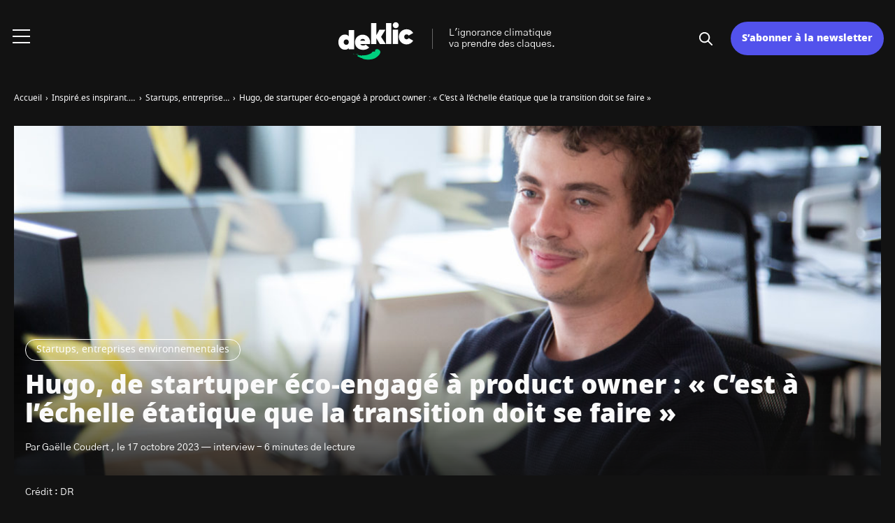

--- FILE ---
content_type: text/html; charset=UTF-8
request_url: https://deklic.eco/hugo-de-startuper-eco-engage-a-product-owner-cest-a-lechelle-etatique-que-la-transition-doit-se-faire/
body_size: 19980
content:

<!doctype html>
<html lang="fr-FR">
    <head>
        <meta charset="UTF-8">
        <meta name="viewport" content="width=device-width, initial-scale=1.0">
        <meta http-equiv="X-UA-Compatible" content="ie=edge,chrome=1">
        <meta name="format-detection" content="telephone=no">
        <link rel="profile" href="https://gmpg.org/xfn/11">
        <meta name='robots' content='index, follow, max-image-preview:large, max-snippet:-1, max-video-preview:-1' />

	<!-- This site is optimized with the Yoast SEO plugin v23.3 - https://yoast.com/wordpress/plugins/seo/ -->
	<title>Hugo, de startuper éco-engagé à product owner : « C&#039;est à l’échelle étatique que la transition doit se faire » - Deklic</title>
	<meta name="description" content="Zoom sur le parcours de Hugo, passé de startuper éco-engagé dans l&#039;agroalimentaire à &quot;product owner&quot; chez Ekwateur." />
	<link rel="canonical" href="https://deklic.eco/hugo-de-startuper-eco-engage-a-product-owner-cest-a-lechelle-etatique-que-la-transition-doit-se-faire/" />
	<meta property="og:locale" content="fr_FR" />
	<meta property="og:type" content="article" />
	<meta property="og:title" content="Hugo, de startuper éco-engagé à product owner : « C&#039;est à l’échelle étatique que la transition doit se faire » - Deklic" />
	<meta property="og:description" content="Zoom sur le parcours de Hugo, passé de startuper éco-engagé dans l&#039;agroalimentaire à &quot;product owner&quot; chez Ekwateur." />
	<meta property="og:url" content="https://deklic.eco/hugo-de-startuper-eco-engage-a-product-owner-cest-a-lechelle-etatique-que-la-transition-doit-se-faire/" />
	<meta property="og:site_name" content="Deklic" />
	<meta property="article:published_time" content="2023-10-17T07:31:09+00:00" />
	<meta property="article:modified_time" content="2023-10-17T07:31:10+00:00" />
	<meta property="og:image" content="https://deklic.eco/wp-content/uploads/2023/10/photo-wttj-Hugo.jpg" />
	<meta property="og:image:width" content="2000" />
	<meta property="og:image:height" content="1333" />
	<meta property="og:image:type" content="image/jpeg" />
	<meta name="author" content="Gaëlle Coudert" />
	<meta name="twitter:card" content="summary_large_image" />
	<meta name="twitter:label1" content="Écrit par" />
	<meta name="twitter:data1" content="Gaëlle Coudert" />
	<meta name="twitter:label2" content="Durée de lecture estimée" />
	<meta name="twitter:data2" content="6 minutes" />
	<script type="application/ld+json" class="yoast-schema-graph">{"@context":"https://schema.org","@graph":[{"@type":"Article","@id":"https://deklic.eco/hugo-de-startuper-eco-engage-a-product-owner-cest-a-lechelle-etatique-que-la-transition-doit-se-faire/#article","isPartOf":{"@id":"https://deklic.eco/hugo-de-startuper-eco-engage-a-product-owner-cest-a-lechelle-etatique-que-la-transition-doit-se-faire/"},"author":{"name":"Gaëlle Coudert","@id":"https://deklic.eco/#/schema/person/1bca54aed44488f5956ac6bce900bdaa"},"headline":"Hugo, de startuper éco-engagé à product owner : « C&rsquo;est à l’échelle étatique que la transition doit se faire »","datePublished":"2023-10-17T07:31:09+00:00","dateModified":"2023-10-17T07:31:10+00:00","mainEntityOfPage":{"@id":"https://deklic.eco/hugo-de-startuper-eco-engage-a-product-owner-cest-a-lechelle-etatique-que-la-transition-doit-se-faire/"},"wordCount":1150,"publisher":{"@id":"https://deklic.eco/#organization"},"image":{"@id":"https://deklic.eco/hugo-de-startuper-eco-engage-a-product-owner-cest-a-lechelle-etatique-que-la-transition-doit-se-faire/#primaryimage"},"thumbnailUrl":"https://deklic.eco/wp-content/uploads/2023/10/photo-wttj-Hugo.jpg","keywords":["interview"],"articleSection":["Startups, entreprises environnementales"],"inLanguage":"fr-FR"},{"@type":"WebPage","@id":"https://deklic.eco/hugo-de-startuper-eco-engage-a-product-owner-cest-a-lechelle-etatique-que-la-transition-doit-se-faire/","url":"https://deklic.eco/hugo-de-startuper-eco-engage-a-product-owner-cest-a-lechelle-etatique-que-la-transition-doit-se-faire/","name":"Hugo, de startuper éco-engagé à product owner : « C'est à l’échelle étatique que la transition doit se faire » - Deklic","isPartOf":{"@id":"https://deklic.eco/#website"},"primaryImageOfPage":{"@id":"https://deklic.eco/hugo-de-startuper-eco-engage-a-product-owner-cest-a-lechelle-etatique-que-la-transition-doit-se-faire/#primaryimage"},"image":{"@id":"https://deklic.eco/hugo-de-startuper-eco-engage-a-product-owner-cest-a-lechelle-etatique-que-la-transition-doit-se-faire/#primaryimage"},"thumbnailUrl":"https://deklic.eco/wp-content/uploads/2023/10/photo-wttj-Hugo.jpg","datePublished":"2023-10-17T07:31:09+00:00","dateModified":"2023-10-17T07:31:10+00:00","description":"Zoom sur le parcours de Hugo, passé de startuper éco-engagé dans l'agroalimentaire à \"product owner\" chez Ekwateur.","breadcrumb":{"@id":"https://deklic.eco/hugo-de-startuper-eco-engage-a-product-owner-cest-a-lechelle-etatique-que-la-transition-doit-se-faire/#breadcrumb"},"inLanguage":"fr-FR","potentialAction":[{"@type":"ReadAction","target":["https://deklic.eco/hugo-de-startuper-eco-engage-a-product-owner-cest-a-lechelle-etatique-que-la-transition-doit-se-faire/"]}]},{"@type":"ImageObject","inLanguage":"fr-FR","@id":"https://deklic.eco/hugo-de-startuper-eco-engage-a-product-owner-cest-a-lechelle-etatique-que-la-transition-doit-se-faire/#primaryimage","url":"https://deklic.eco/wp-content/uploads/2023/10/photo-wttj-Hugo.jpg","contentUrl":"https://deklic.eco/wp-content/uploads/2023/10/photo-wttj-Hugo.jpg","width":2000,"height":1333,"caption":"Crédit : DR"},{"@type":"BreadcrumbList","@id":"https://deklic.eco/hugo-de-startuper-eco-engage-a-product-owner-cest-a-lechelle-etatique-que-la-transition-doit-se-faire/#breadcrumb","itemListElement":[{"@type":"ListItem","position":1,"name":"Accueil","item":"https://deklic.eco/"},{"@type":"ListItem","position":2,"name":"Tous les articles","item":"https://deklic.eco/tous-les-articles/"},{"@type":"ListItem","position":3,"name":"Hugo, de startuper éco-engagé à product owner : « C&rsquo;est à l’échelle étatique que la transition doit se faire »"}]},{"@type":"WebSite","@id":"https://deklic.eco/#website","url":"https://deklic.eco/","name":"Deklic","description":"L&#039;ignorance climatique va prendre des claques.","publisher":{"@id":"https://deklic.eco/#organization"},"potentialAction":[{"@type":"SearchAction","target":{"@type":"EntryPoint","urlTemplate":"https://deklic.eco/?s={search_term_string}"},"query-input":"required name=search_term_string"}],"inLanguage":"fr-FR"},{"@type":"Organization","@id":"https://deklic.eco/#organization","name":"Deklic","url":"https://deklic.eco/","logo":{"@type":"ImageObject","inLanguage":"fr-FR","@id":"https://deklic.eco/#/schema/logo/image/","url":"https://deklic.eco/wp-content/uploads/2023/06/Deklic_Logo_RVB_Couleurs_Fond_Clair.svg","contentUrl":"https://deklic.eco/wp-content/uploads/2023/06/Deklic_Logo_RVB_Couleurs_Fond_Clair.svg","width":1092,"height":680,"caption":"Deklic"},"image":{"@id":"https://deklic.eco/#/schema/logo/image/"}},{"@type":"Person","@id":"https://deklic.eco/#/schema/person/1bca54aed44488f5956ac6bce900bdaa","name":"Gaëlle Coudert","image":{"@type":"ImageObject","inLanguage":"fr-FR","@id":"https://deklic.eco/#/schema/person/image/","url":"https://secure.gravatar.com/avatar/d78835f0adef8889fba9ab1fc3a98c3f?s=96&d=https%3A%2F%2Fdeklic.eco%2Fwp-content%2Fuploads%2F2024%2F03%2Fdefault-avatar.jpg&r=g","contentUrl":"https://secure.gravatar.com/avatar/d78835f0adef8889fba9ab1fc3a98c3f?s=96&d=https%3A%2F%2Fdeklic.eco%2Fwp-content%2Fuploads%2F2024%2F03%2Fdefault-avatar.jpg&r=g","caption":"Gaëlle Coudert"},"description":"Ancienne avocate parisienne reconvertie en journaliste basée dans les Pyrénées-Atlantiques, Gaëlle s’est spécialisée sur les sujets liés à l'écologie. Elle a cofondé le magazine basque Horizon(s), a été rédactrice en chef d'ID, l’Info Durable et rédige aujourd’hui des articles pour divers médias engagés dont Deklic. Ses passions : le sport (surf, yoga, randonnée) et la musique (guitariste et chanteuse du groupe Txango)","url":"https://deklic.eco/author/gaelle/"}]}</script>
	<!-- / Yoast SEO plugin. -->


<link rel='stylesheet' id='wp-block-library-css' href='https://deklic.eco/wp-includes/css/dist/block-library/style.min.css?ver=6.5.7' media='all' />
<style id='classic-theme-styles-inline-css'>
/*! This file is auto-generated */
.wp-block-button__link{color:#fff;background-color:#32373c;border-radius:9999px;box-shadow:none;text-decoration:none;padding:calc(.667em + 2px) calc(1.333em + 2px);font-size:1.125em}.wp-block-file__button{background:#32373c;color:#fff;text-decoration:none}
</style>
<style id='global-styles-inline-css'>
body{--wp--preset--color--black: #000000;--wp--preset--color--cyan-bluish-gray: #abb8c3;--wp--preset--color--white: #ffffff;--wp--preset--color--pale-pink: #f78da7;--wp--preset--color--vivid-red: #cf2e2e;--wp--preset--color--luminous-vivid-orange: #ff6900;--wp--preset--color--luminous-vivid-amber: #fcb900;--wp--preset--color--light-green-cyan: #7bdcb5;--wp--preset--color--vivid-green-cyan: #00d084;--wp--preset--color--pale-cyan-blue: #8ed1fc;--wp--preset--color--vivid-cyan-blue: #0693e3;--wp--preset--color--vivid-purple: #9b51e0;--wp--preset--gradient--vivid-cyan-blue-to-vivid-purple: linear-gradient(135deg,rgba(6,147,227,1) 0%,rgb(155,81,224) 100%);--wp--preset--gradient--light-green-cyan-to-vivid-green-cyan: linear-gradient(135deg,rgb(122,220,180) 0%,rgb(0,208,130) 100%);--wp--preset--gradient--luminous-vivid-amber-to-luminous-vivid-orange: linear-gradient(135deg,rgba(252,185,0,1) 0%,rgba(255,105,0,1) 100%);--wp--preset--gradient--luminous-vivid-orange-to-vivid-red: linear-gradient(135deg,rgba(255,105,0,1) 0%,rgb(207,46,46) 100%);--wp--preset--gradient--very-light-gray-to-cyan-bluish-gray: linear-gradient(135deg,rgb(238,238,238) 0%,rgb(169,184,195) 100%);--wp--preset--gradient--cool-to-warm-spectrum: linear-gradient(135deg,rgb(74,234,220) 0%,rgb(151,120,209) 20%,rgb(207,42,186) 40%,rgb(238,44,130) 60%,rgb(251,105,98) 80%,rgb(254,248,76) 100%);--wp--preset--gradient--blush-light-purple: linear-gradient(135deg,rgb(255,206,236) 0%,rgb(152,150,240) 100%);--wp--preset--gradient--blush-bordeaux: linear-gradient(135deg,rgb(254,205,165) 0%,rgb(254,45,45) 50%,rgb(107,0,62) 100%);--wp--preset--gradient--luminous-dusk: linear-gradient(135deg,rgb(255,203,112) 0%,rgb(199,81,192) 50%,rgb(65,88,208) 100%);--wp--preset--gradient--pale-ocean: linear-gradient(135deg,rgb(255,245,203) 0%,rgb(182,227,212) 50%,rgb(51,167,181) 100%);--wp--preset--gradient--electric-grass: linear-gradient(135deg,rgb(202,248,128) 0%,rgb(113,206,126) 100%);--wp--preset--gradient--midnight: linear-gradient(135deg,rgb(2,3,129) 0%,rgb(40,116,252) 100%);--wp--preset--font-size--small: 13px;--wp--preset--font-size--medium: 20px;--wp--preset--font-size--large: 36px;--wp--preset--font-size--x-large: 42px;--wp--preset--spacing--20: 0.44rem;--wp--preset--spacing--30: 0.67rem;--wp--preset--spacing--40: 1rem;--wp--preset--spacing--50: 1.5rem;--wp--preset--spacing--60: 2.25rem;--wp--preset--spacing--70: 3.38rem;--wp--preset--spacing--80: 5.06rem;--wp--preset--shadow--natural: 6px 6px 9px rgba(0, 0, 0, 0.2);--wp--preset--shadow--deep: 12px 12px 50px rgba(0, 0, 0, 0.4);--wp--preset--shadow--sharp: 6px 6px 0px rgba(0, 0, 0, 0.2);--wp--preset--shadow--outlined: 6px 6px 0px -3px rgba(255, 255, 255, 1), 6px 6px rgba(0, 0, 0, 1);--wp--preset--shadow--crisp: 6px 6px 0px rgba(0, 0, 0, 1);}:where(.is-layout-flex){gap: 0.5em;}:where(.is-layout-grid){gap: 0.5em;}body .is-layout-flex{display: flex;}body .is-layout-flex{flex-wrap: wrap;align-items: center;}body .is-layout-flex > *{margin: 0;}body .is-layout-grid{display: grid;}body .is-layout-grid > *{margin: 0;}:where(.wp-block-columns.is-layout-flex){gap: 2em;}:where(.wp-block-columns.is-layout-grid){gap: 2em;}:where(.wp-block-post-template.is-layout-flex){gap: 1.25em;}:where(.wp-block-post-template.is-layout-grid){gap: 1.25em;}.has-black-color{color: var(--wp--preset--color--black) !important;}.has-cyan-bluish-gray-color{color: var(--wp--preset--color--cyan-bluish-gray) !important;}.has-white-color{color: var(--wp--preset--color--white) !important;}.has-pale-pink-color{color: var(--wp--preset--color--pale-pink) !important;}.has-vivid-red-color{color: var(--wp--preset--color--vivid-red) !important;}.has-luminous-vivid-orange-color{color: var(--wp--preset--color--luminous-vivid-orange) !important;}.has-luminous-vivid-amber-color{color: var(--wp--preset--color--luminous-vivid-amber) !important;}.has-light-green-cyan-color{color: var(--wp--preset--color--light-green-cyan) !important;}.has-vivid-green-cyan-color{color: var(--wp--preset--color--vivid-green-cyan) !important;}.has-pale-cyan-blue-color{color: var(--wp--preset--color--pale-cyan-blue) !important;}.has-vivid-cyan-blue-color{color: var(--wp--preset--color--vivid-cyan-blue) !important;}.has-vivid-purple-color{color: var(--wp--preset--color--vivid-purple) !important;}.has-black-background-color{background-color: var(--wp--preset--color--black) !important;}.has-cyan-bluish-gray-background-color{background-color: var(--wp--preset--color--cyan-bluish-gray) !important;}.has-white-background-color{background-color: var(--wp--preset--color--white) !important;}.has-pale-pink-background-color{background-color: var(--wp--preset--color--pale-pink) !important;}.has-vivid-red-background-color{background-color: var(--wp--preset--color--vivid-red) !important;}.has-luminous-vivid-orange-background-color{background-color: var(--wp--preset--color--luminous-vivid-orange) !important;}.has-luminous-vivid-amber-background-color{background-color: var(--wp--preset--color--luminous-vivid-amber) !important;}.has-light-green-cyan-background-color{background-color: var(--wp--preset--color--light-green-cyan) !important;}.has-vivid-green-cyan-background-color{background-color: var(--wp--preset--color--vivid-green-cyan) !important;}.has-pale-cyan-blue-background-color{background-color: var(--wp--preset--color--pale-cyan-blue) !important;}.has-vivid-cyan-blue-background-color{background-color: var(--wp--preset--color--vivid-cyan-blue) !important;}.has-vivid-purple-background-color{background-color: var(--wp--preset--color--vivid-purple) !important;}.has-black-border-color{border-color: var(--wp--preset--color--black) !important;}.has-cyan-bluish-gray-border-color{border-color: var(--wp--preset--color--cyan-bluish-gray) !important;}.has-white-border-color{border-color: var(--wp--preset--color--white) !important;}.has-pale-pink-border-color{border-color: var(--wp--preset--color--pale-pink) !important;}.has-vivid-red-border-color{border-color: var(--wp--preset--color--vivid-red) !important;}.has-luminous-vivid-orange-border-color{border-color: var(--wp--preset--color--luminous-vivid-orange) !important;}.has-luminous-vivid-amber-border-color{border-color: var(--wp--preset--color--luminous-vivid-amber) !important;}.has-light-green-cyan-border-color{border-color: var(--wp--preset--color--light-green-cyan) !important;}.has-vivid-green-cyan-border-color{border-color: var(--wp--preset--color--vivid-green-cyan) !important;}.has-pale-cyan-blue-border-color{border-color: var(--wp--preset--color--pale-cyan-blue) !important;}.has-vivid-cyan-blue-border-color{border-color: var(--wp--preset--color--vivid-cyan-blue) !important;}.has-vivid-purple-border-color{border-color: var(--wp--preset--color--vivid-purple) !important;}.has-vivid-cyan-blue-to-vivid-purple-gradient-background{background: var(--wp--preset--gradient--vivid-cyan-blue-to-vivid-purple) !important;}.has-light-green-cyan-to-vivid-green-cyan-gradient-background{background: var(--wp--preset--gradient--light-green-cyan-to-vivid-green-cyan) !important;}.has-luminous-vivid-amber-to-luminous-vivid-orange-gradient-background{background: var(--wp--preset--gradient--luminous-vivid-amber-to-luminous-vivid-orange) !important;}.has-luminous-vivid-orange-to-vivid-red-gradient-background{background: var(--wp--preset--gradient--luminous-vivid-orange-to-vivid-red) !important;}.has-very-light-gray-to-cyan-bluish-gray-gradient-background{background: var(--wp--preset--gradient--very-light-gray-to-cyan-bluish-gray) !important;}.has-cool-to-warm-spectrum-gradient-background{background: var(--wp--preset--gradient--cool-to-warm-spectrum) !important;}.has-blush-light-purple-gradient-background{background: var(--wp--preset--gradient--blush-light-purple) !important;}.has-blush-bordeaux-gradient-background{background: var(--wp--preset--gradient--blush-bordeaux) !important;}.has-luminous-dusk-gradient-background{background: var(--wp--preset--gradient--luminous-dusk) !important;}.has-pale-ocean-gradient-background{background: var(--wp--preset--gradient--pale-ocean) !important;}.has-electric-grass-gradient-background{background: var(--wp--preset--gradient--electric-grass) !important;}.has-midnight-gradient-background{background: var(--wp--preset--gradient--midnight) !important;}.has-small-font-size{font-size: var(--wp--preset--font-size--small) !important;}.has-medium-font-size{font-size: var(--wp--preset--font-size--medium) !important;}.has-large-font-size{font-size: var(--wp--preset--font-size--large) !important;}.has-x-large-font-size{font-size: var(--wp--preset--font-size--x-large) !important;}
.wp-block-navigation a:where(:not(.wp-element-button)){color: inherit;}
:where(.wp-block-post-template.is-layout-flex){gap: 1.25em;}:where(.wp-block-post-template.is-layout-grid){gap: 1.25em;}
:where(.wp-block-columns.is-layout-flex){gap: 2em;}:where(.wp-block-columns.is-layout-grid){gap: 2em;}
.wp-block-pullquote{font-size: 1.5em;line-height: 1.6;}
</style>
<link rel='stylesheet' id='contact-form-7-css' href='https://deklic.eco/wp-content/plugins/contact-form-7/includes/css/styles.css?ver=5.9.6' media='all' />
<link rel='stylesheet' id='same-category-posts-css' href='https://deklic.eco/wp-content/plugins/same-category-posts/same-category-posts.css?ver=6.5.7' media='all' />
<link rel='stylesheet' id='wordpress-popular-posts-css-css' href='https://deklic.eco/wp-content/plugins/wordpress-popular-posts/assets/css/wpp.css?ver=6.1.3' media='all' />
<link rel='stylesheet' id='my-theme-style-css' href='https://deklic.eco/wp-content/themes/DEKLIC-ChildTheme/style.css?ver=6.5.7' media='all' />
<link rel='stylesheet' id='my-theme-extra-style-css' href='https://deklic.eco/wp-content/themes/DEKLIC-ChildTheme/style.css?ver=6.5.7' media='all' />
<link rel='stylesheet' id='seomag-tns-css' href='https://deklic.eco/wp-content/themes/seomag/assets/tiny-slider/tiny-slider.css?ver=1.0' media='all' />
<link rel='stylesheet' id='seomag-css' href='https://deklic.eco/wp-content/themes/seomag/statics/main.css?ver=1.0' media='all' />
<link rel='stylesheet' id='parent-style-css' href='https://deklic.eco/wp-content/themes/seomag/style.css?ver=6.5.7' media='all' />
<link rel='stylesheet' id='child-style-css' href='https://deklic.eco/wp-content/themes/DEKLIC-ChildTheme/style.css?ver=1.0' media='all' />
<link rel='stylesheet' id='__EPYT__style-css' href='https://deklic.eco/wp-content/plugins/youtube-embed-plus/styles/ytprefs.min.css?ver=14.2' media='all' />
<style id='__EPYT__style-inline-css'>

                .epyt-gallery-thumb {
                        width: 33.333%;
                }
                
</style>
<script src="https://deklic.eco/wp-includes/js/jquery/jquery.min.js?ver=3.7.1" id="jquery-core-js"></script>
<script src="https://deklic.eco/wp-includes/js/jquery/jquery-migrate.min.js?ver=3.4.1" id="jquery-migrate-js"></script>
<script id="wpp-json" type="application/json">
{"sampling_active":0,"sampling_rate":100,"ajax_url":"https:\/\/deklic.eco\/wp-json\/wordpress-popular-posts\/v1\/popular-posts","api_url":"https:\/\/deklic.eco\/wp-json\/wordpress-popular-posts","ID":5601,"token":"bebdb21d27","lang":0,"debug":0}
</script>
<script src="https://deklic.eco/wp-content/plugins/wordpress-popular-posts/assets/js/wpp.min.js?ver=6.1.3" id="wpp-js-js"></script>
<script id="ai-js-js-extra">
var MyAjax = {"ajaxurl":"https:\/\/deklic.eco\/wp-admin\/admin-ajax.php","security":"72797bb745"};
</script>
<script src="https://deklic.eco/wp-content/plugins/advanced-iframe/js/ai.min.js?ver=164851" id="ai-js-js"></script>
<script id="__ytprefs__-js-extra">
var _EPYT_ = {"ajaxurl":"https:\/\/deklic.eco\/wp-admin\/admin-ajax.php","security":"f310848656","gallery_scrolloffset":"20","eppathtoscripts":"https:\/\/deklic.eco\/wp-content\/plugins\/youtube-embed-plus\/scripts\/","eppath":"https:\/\/deklic.eco\/wp-content\/plugins\/youtube-embed-plus\/","epresponsiveselector":"[\"iframe.__youtube_prefs_widget__\"]","epdovol":"1","version":"14.2","evselector":"iframe.__youtube_prefs__[src], iframe[src*=\"youtube.com\/embed\/\"], iframe[src*=\"youtube-nocookie.com\/embed\/\"]","ajax_compat":"","maxres_facade":"eager","ytapi_load":"light","pause_others":"","stopMobileBuffer":"1","facade_mode":"","not_live_on_channel":"","vi_active":"","vi_js_posttypes":[]};
</script>
<script src="https://deklic.eco/wp-content/plugins/youtube-embed-plus/scripts/ytprefs.min.js?ver=14.2" id="__ytprefs__-js"></script>
            <style id="wpp-loading-animation-styles">@-webkit-keyframes bgslide{from{background-position-x:0}to{background-position-x:-200%}}@keyframes bgslide{from{background-position-x:0}to{background-position-x:-200%}}.wpp-widget-placeholder,.wpp-widget-block-placeholder{margin:0 auto;width:60px;height:3px;background:#dd3737;background:linear-gradient(90deg,#dd3737 0%,#571313 10%,#dd3737 100%);background-size:200% auto;border-radius:3px;-webkit-animation:bgslide 1s infinite linear;animation:bgslide 1s infinite linear}</style>
            <script type="text/javascript">window.gdprAppliesGlobally=false;(function(){function r(e){if(!window.frames[e]){if(document.body&&document.body.firstChild){var t=document.body;var n=document.createElement("iframe");n.style.display="none";n.name=e;n.title=e;t.insertBefore(n,t.firstChild)}else{setTimeout(function(){r(e)},5)}}}function e(n,i,o,c,s){function e(e,t,n,r){if(typeof n!=="function"){return}if(!window[i]){window[i]=[]}var a=false;if(s){a=s(e,r,n)}if(!a){window[i].push({command:e,version:t,callback:n,parameter:r})}}e.stub=true;e.stubVersion=2;function t(r){if(!window[n]||window[n].stub!==true){return}if(!r.data){return}var a=typeof r.data==="string";var e;try{e=a?JSON.parse(r.data):r.data}catch(t){return}if(e[o]){var i=e[o];window[n](i.command,i.version,function(e,t){var n={};n[c]={returnValue:e,success:t,callId:i.callId};r.source.postMessage(a?JSON.stringify(n):n,"*")},i.parameter)}}if(typeof window[n]!=="function"){window[n]=e;if(window.addEventListener){window.addEventListener("message",t,false)}else{window.attachEvent("onmessage",t)}}}e("__tcfapi","__tcfapiBuffer","__tcfapiCall","__tcfapiReturn");r("__tcfapiLocator");(function(e,t){var n=document.createElement("link");n.rel="preload";n.as="script";var r=document.createElement("script");r.id="spcloader";r.type="text/javascript";r["async"]=true;r.charset="utf-8";var a="https://sdk.privacy-center.org/"+e+"/loader.js?target_type=notice&target="+t;n.href=a;r.src=a;var i=document.getElementsByTagName("script")[0];i.parentNode.insertBefore(n,i);i.parentNode.insertBefore(r,i)})("fd2d4b55-076b-4402-9f9e-3d87aea11fb8","gdKpic8X")})();</script><!-- Google Tag Manager -->
      <script>(function(w,d,s,l,i){w[l]=w[l]||[];w[l].push({'gtm.start':
      new Date().getTime(),event:'gtm.js'});var f=d.getElementsByTagName(s)[0],
      j=d.createElement(s),dl=l!='dataLayer'?'&l='+l:'';j.async=true;j.src=
      'https://www.googletagmanager.com/gtm.js?id='+i+dl;f.parentNode.insertBefore(j,f);
      })(window,document,'script','dataLayer','GTM-THR6GJW');</script>
      <!-- End Google Tag Manager --><link rel="icon" href="https://deklic.eco/wp-content/uploads/2023/08/cropped-Deklic_Favicon_Dark-1-1-32x32.png" sizes="32x32" />
<link rel="icon" href="https://deklic.eco/wp-content/uploads/2023/08/cropped-Deklic_Favicon_Dark-1-1-192x192.png" sizes="192x192" />
<link rel="apple-touch-icon" href="https://deklic.eco/wp-content/uploads/2023/08/cropped-Deklic_Favicon_Dark-1-1-180x180.png" />
<meta name="msapplication-TileImage" content="https://deklic.eco/wp-content/uploads/2023/08/cropped-Deklic_Favicon_Dark-1-1-270x270.png" />
<style>
			html {
				margin-top: 0 !important;
				font-size: 100%;
			}

			

			

			#header .inner .menu nav ul:not(.sub-menu) > li > a.button,
			#header .inner .menu nav ul:not(.sub-menu) > li > span.button {
				font-family: -apple-system, BlinkMacSystemFont, "Segoe UI", "Roboto", "Oxygen-Sans", "Ubuntu", "Cantarell", "Helvetica Neue", sans-serif;;
			}

			

			body.dark .button::after,
			body.light .button::after {
				border-color: #FFFFFF !important;
			}

			
		</style>
    </head>
    <body  class="post-template-default single single-post postid-5601 single-format-standard dark plain is_sticky dark-mode">
                            
    
    <main class="entry single" id="post-5601" role="main">
                    <div class="entry-header model-1">
                <div class="container">
                    <div class="gridlex-noBottom">
                        <div class="gcol-12">
                            <div class="header">
                                                                    <div class="details">
                                                                                    <div class="category">
                                                                                                                                                            <a href="https://deklic.eco/des-inspires-inspirants/startups-entreprises-environnementales/" title="Startups, entreprises environnementales">
                                                            Startups, entreprises environnementales
                                                        </a>
                                                                                                                                                </div>
                                                                                <div class="title">
                                            <h1>
                                                Hugo, de startuper éco-engagé à product owner : « C&rsquo;est à l’échelle étatique que la transition doit se faire »
                                            </h1>
                                        </div>
                                                                                                                                                                                                                                                    <div class="metas">
                                                <span>
                                                                                                            Par Gaëlle Coudert
                                                                                                                                                                , le
                                                         17 octobre 2023
                                                                                                                                                                                                                                                                                                                                                                                                                — 
                                                                    interview
                                                                                                                                                                                                                                                                                                - 
                                                        6 minutes de lecture
                                                                                                    </span>
                                            </div>
                                                                            </div>
                                                                                                                                            <div class="image fixed" style="height: 500px">
                                            <img width="1200" height="800" src="https://deklic.eco/wp-content/uploads/2023/10/photo-wttj-Hugo-1200x800.jpg" class="attachment-seomag-lg size-seomag-lg wp-post-image" alt="Hugo, Ekwateur" decoding="async" fetchpriority="high" srcset="https://deklic.eco/wp-content/uploads/2023/10/photo-wttj-Hugo-1200x800.jpg 1200w, https://deklic.eco/wp-content/uploads/2023/10/photo-wttj-Hugo-750x500.jpg 750w, https://deklic.eco/wp-content/uploads/2023/10/photo-wttj-Hugo-1024x682.jpg 1024w, https://deklic.eco/wp-content/uploads/2023/10/photo-wttj-Hugo-300x200.jpg 300w, https://deklic.eco/wp-content/uploads/2023/10/photo-wttj-Hugo-768x512.jpg 768w, https://deklic.eco/wp-content/uploads/2023/10/photo-wttj-Hugo-1536x1024.jpg 1536w, https://deklic.eco/wp-content/uploads/2023/10/photo-wttj-Hugo-500x333.jpg 500w, https://deklic.eco/wp-content/uploads/2023/10/photo-wttj-Hugo-650x433.jpg 650w, https://deklic.eco/wp-content/uploads/2023/10/photo-wttj-Hugo-800x533.jpg 800w, https://deklic.eco/wp-content/uploads/2023/10/photo-wttj-Hugo-1900x1266.jpg 1900w, https://deklic.eco/wp-content/uploads/2023/10/photo-wttj-Hugo.jpg 2000w" sizes="(max-width: 1200px) 100vw, 1200px" />
                                            <p class="caption">Crédit : DR</p>
                                        </div>
                                                                                                </div>
                        </div>
                    </div>
                </div>
            </div>
                            <div class="entry-breadcrumb">
                <div class="container">
                    <div class="gridlex-noBottom">
                        <div class="gcol-12">
                            <div class="breadcrumb truncated" itemscope itemtype="http://schema.org/BreadcrumbList"><span itemprop="itemListElement" itemscope itemtype="http://schema.org/ListItem"><a class="breadcrumb__link" href="https://deklic.eco/" itemprop="item"><span itemprop="name">Accueil</span></a><meta itemprop="position" content="1" /></span><span class="breadcrumb__separator"> › </span><span itemprop="itemListElement" itemscope itemtype="http://schema.org/ListItem"><a class="breadcrumb__link" href="https://deklic.eco/des-inspires-inspirants/" itemprop="item"><span itemprop="name">Inspiré.es inspirant.es</span></a><meta itemprop="position" content="2" /></span><span class="breadcrumb__separator"> › </span><span itemprop="itemListElement" itemscope itemtype="http://schema.org/ListItem"><a class="breadcrumb__link" href="https://deklic.eco/des-inspires-inspirants/startups-entreprises-environnementales/" itemprop="item"><span itemprop="name">Startups, entreprises environnementales</span></a><meta itemprop="position" content="3" /></span><span class="breadcrumb__separator"> › </span><span class="breadcrumb__current">Hugo, de startuper éco-engagé à product owner : « C&rsquo;est à l’échelle étatique que la transition doit se faire »</span></div>
                        </div>
                    </div>
                </div>
            </div>
                <div class="entry-layout">
            <div class="container">
                <div class="gridlex-noBottom">
                    <div class="gcol-8_sm-12">
                                                                                                    <div class="contents">
                                                                
<p><strong><a href="https://deklic.eco/remi-24-ans-acteur-de-la-transition-ecologique-limportant-cest-de-commencer-par-un-premier-pas/">Après la rencontre de Rémi</a>, nous découvrons l&rsquo;histoire de Hugo, 26 ans, product owner chez Ekwateur. Avant cette expérience, il avait lancé une start-up engagée dans l&rsquo;agroalimentaire, visant à transformer des déchets alimentaires en substituts végétaux aux blancs d&rsquo;œufs. Le parcours d&rsquo;Hugo a été guidé par sa passion pour l&rsquo;entrepreneuriat et son désir de contribuer de manière significative à l&rsquo;environnement. Doté d&rsquo;un diplôme en technologies environnementales, il a développé une conscience écologique au fil de ses études et a cherché des opportunités de carrière en phase avec ses valeurs.&nbsp;</strong></p>



<h2 class="wp-block-heading">Peux-tu nous raconter ton parcours&nbsp;?</h2>



<p>J’ai fait des études pour être ingénieur en technologies environnementales. Rien à voir avec l’IT, un peu plus avec la gestion de projet malgré tout&nbsp;! Après mon master, pendant un an, j’ai monté une start-up dans l’agroalimentaire qui proposait sur le marché des substituts végétaux aux blancs d’œufs à partir de «&nbsp;<em>co-produits alimentaires</em>&nbsp;», c’est-à-dire de déchets alimentaires. On utilisait de l’extrait de protéine de légumineuses, par exemple de pois-chiches. Une fois traités pour être propre à la consommation, on pouvait récupérer ce qui était aqueux, les eaux de cuisson notamment. Et on obtenait un substitut aux blancs d’œufs en retravaillant le produit. C’est de là que venait la matière première. On a développé cette solution pour la revendre sur le marché. C’est ce qu’on a fait pendant un temps, mais ça n’a pas pris et on a eu quelques problèmes d’équipe, donc on a décidé de s’arrêter au bout d’un an. Ce que j’ai aimé faire pendant cette année d’entreprenariat, c’était justement l’automatisation, la mise en place de solutions digitales pour faciliter notre travail mais aussi notre visibilité sur internet. C’est des choses que je voulais poursuivre en passant côté IT. Cette opportunité avec&nbsp;<a href="https://ekwateur.fr/">Ekwateur</a>&nbsp;m’a vraiment plu, parce-que c’est à la fois de la tech, sans que ce soit du code parce que je ne sais pas faire, et en même temps dans le domaine des énergies renouvelables. Ekwateur&nbsp;a une vision que j’ai trouvé convaincante sur le plan de la durabilité, ça m’a paru être l’entreprise idéale pour me lancer dans une autre aventure professionnelle.&nbsp;</p>



<h2 class="wp-block-heading">Qu’est-ce qui t’a attiré chez Ekwateur&nbsp;?</h2>



<p>J’ai été vraiment touché par les valeurs et la vision qu’Ekwateur cherche à apporter au monde de l’énergie. Je trouve ça vraiment innovant d’être fournisseur d’énergie mais de proposer aux gens autre chose que de juste acheter de l’énergie. Ekwateur considère que sa différentiation sur le marché pour croitre passe aussi par proposer des solutions qui permettent de moins consommer d’énergie. Ça diversifie les sources de revenu et ça a un vrai impact environnemental. Et cela a du sens en tant que fournisseur de réussir à optimiser la consommation de ses clients parce que derrière, on peut apporter cette énergie à d’autres clients et agrandir le parc. J’ai trouvé que c’était vraiment une vision rafraichissante là ou avant personne n’avait trouvé vraiment un «&nbsp;hack&nbsp;» pour essayer de contrer la croissance à outrance que le capitalisme impose. Là l’objectif reste de croitre tout en essayant de proposer mieux. Et ça j’ai vraiment adhéré. Et cette vision se poursuit et se renforce. C’est ce qui m’a attiré.</p>



<h2 class="wp-block-heading">As-tu toujours eu une conscience écologique ou as-tu vécu un déclic écologique&nbsp;?</h2>



<p>Je ne sais pas si je pourrais parler de déclic. C’était plutôt une sorte de transition. Quand j’étais étudiant, je n’étais pas particulièrement sensibilisé à ces enjeux, je savais qu’ils étaient là, mais je savais pas trop ce que je pouvais faire. Comme j’ai fait des études en environnement, fatalement, j’ai été amené à comprendre ce qui se passait d’un point de vue scientifique, les enjeux pour la planète, et pour l’humanité. Au bout d’un moment, on ne peut plus faire l’autruche. Ça a donc toujours été un critère professionnel, un travail qui ait du sens du point de vue environnemental. Ekwateur, c’est le cas, et c’était le cas de ma start-up&nbsp;: c’était au centre du business model de se dire «&nbsp;je recycle un déchet pour en faire quelque chose de nouveau avec une grande valeur ajoutée&nbsp;».&nbsp;</p>



<h2 class="wp-block-heading">Qu’est ce qui t’avait poussé à créer ton entreprise&nbsp;?</h2>



<p>J’ai fait un master avec une double spécialisation, une en technologies environnementales et une autre en entrepreneuriat. Ça a impliqué que je devais, en groupe de 4, rendre un mémoire, et lancer une startup. Il fallait un aspect innovation technique, je suis parti sur cette idée dans l’agroalimentaire, et ça m’a trop piqué&nbsp;! Je savais que je voulais lancer une boite un jour dans ma vie. Ça m’a plu énormément donc j’ai voulu continuer même après le master. C’est ce qu’on a fait avec une partie du groupe. Pour moi, c’était hyper exaltant de lancer une structure comme ça et d’avoir l’impression de pouvoir changer les choses.&nbsp;</p>



<h2 class="wp-block-heading">Quel est ton niveau d’engagement écologique dans ta vie personnelle&nbsp;?</h2>



<p>Comme j’ai vu cette approche systémique de quel est le problème autour de la surconsommation et les enjeux de pollution, je vois bien l’effet colibri qu’on a à l’échelle individuelle par rapport à des groupes industriels. On a bien vu que l’impact venait principalement de là. Avec notre mode de consommation, on peut un peu changer les choses ou envoyer des signaux. Je pense qu’il faut s’imprégner de ces gestes-là pour avoir la bonne mentalité, mais je pense que c&rsquo;est à l’échelle étatique que la transition doit se faire et même au-delà, au niveau mondial. Donc je fais des choses dans mon quotidien&nbsp;: ne pas prendre l’avion par exemple, prendre le train autant que possible, essayer de pas prendre la voiture, consommer le plus local possible, manger moins de viande… Mais ce n’est pas exceptionnel par rapport à une personne qui serait un minimum sensibilisée à ces enjeux.</p>



<p><strong>À lire aussi : </strong></p>



<p><a href="https://deklic.eco/remi-24-ans-acteur-de-la-transition-ecologique-limportant-cest-de-commencer-par-un-premier-pas/" target="_blank" rel="noreferrer noopener">Rémi, 24 ans, acteur de la transition écologique&nbsp;: «&nbsp;L’important c’est de commencer par un premier pas&nbsp;»</a></p>



<p>Soyez dans le vent&nbsp;🍃&nbsp;:</p>



<p>Abonnez-vous gratuitement à la newsletter de Deklic en cliquant&nbsp;<a href="https://deklic.eco/newsletter/">ici</a>.</p>

                                                            </div>
                                                            <div class="author">
                                                                            <div class="author-avatar">
                                            <img alt='' src='https://secure.gravatar.com/avatar/d78835f0adef8889fba9ab1fc3a98c3f?s=100&#038;d=https%3A%2F%2Fdeklic.eco%2Fwp-content%2Fuploads%2F2024%2F03%2Fdefault-avatar.jpg&#038;r=g' srcset='https://secure.gravatar.com/avatar/d78835f0adef8889fba9ab1fc3a98c3f?s=200&#038;d=https%3A%2F%2Fdeklic.eco%2Fwp-content%2Fuploads%2F2024%2F03%2Fdefault-avatar.jpg&#038;r=g 2x' class='avatar avatar-100 photo' height='100' width='100' loading='lazy' decoding='async'/>
                                        </div>
                                                                        <div class="author-informations">
                                        <p class="h2">
                                            Gaëlle Coudert
                                        </p>
                                                                                    <p>Ancienne avocate parisienne reconvertie en journaliste basée dans les Pyrénées-Atlantiques, Gaëlle s’est spécialisée sur les sujets liés à l'écologie. Elle a cofondé le magazine basque Horizon(s), a été rédactrice en chef d'ID, l’Info Durable et rédige aujourd’hui des articles pour divers médias engagés dont Deklic.

Ses passions : le sport (surf, yoga, randonnée) et la musique (guitariste et chanteuse du groupe Txango)</p>
                                                                                                                            <a href="https://deklic.eco/author/gaelle/" title="Gaëlle Coudert">
                                                Voir les publications de l'auteur
                                            </a>
                                                                            </div>
                                </div>
                                                                                                                                </div>
                                            <div class="gcol-4_sm-12">
                            <div class="sidebar">
                                <div class="widget widget_block widget_text" id="block-18">
<p class="mini-title">Partager l'article</p>
</div><div class="widget widget_block widget_media_gallery" id="block-11">
<figure class="wp-block-gallery has-nested-images columns-5 is-cropped social-sidebar wp-block-gallery-1 is-layout-flex wp-block-gallery-is-layout-flex">
<figure class="wp-block-image size-large"><a href="https://www.facebook.com/sharer/sharer.php?u=https://deklic.eco/hugo-de-startuper-eco-engage-a-product-owner-cest-a-lechelle-etatique-que-la-transition-doit-se-faire/" target="_blank" rel=" noreferrer noopener nofollow"><img decoding="async" width="9" height="15" data-id="325" src="https://deklic.eco/wp-content/uploads/2023/07/facebook-1.svg" alt="" class="wp-image-325"/></a></figure>



<figure class="wp-block-image size-large"><a href="https://www.linkedin.com/sharing/share-offsite/?url=https://deklic.eco/hugo-de-startuper-eco-engage-a-product-owner-cest-a-lechelle-etatique-que-la-transition-doit-se-faire/" target="_blank" rel=" noreferrer noopener nofollow"><img decoding="async" width="17" height="15" data-id="327" src="https://deklic.eco/wp-content/uploads/2023/07/linkedIn-1.svg" alt="" class="wp-image-327"/></a></figure>



<figure class="wp-block-image size-full size-large"><a href="https://twitter.com/intent/tweet?url=https://deklic.eco/hugo-de-startuper-eco-engage-a-product-owner-cest-a-lechelle-etatique-que-la-transition-doit-se-faire/" target="_blank" rel="nofollow noreferrer noopener"><img decoding="async" data-id="7517" src="https://deklic.eco/wp-content/uploads/2023/11/Twitter-X.svg" alt="" class="wp-image-7517"/></a></figure>



<figure class="wp-block-image size-large"><a href="/cdn-cgi/l/email-protection#[base64]" target="_blank" rel=" noreferrer noopener nofollow"><img decoding="async" data-id="3774" src="https://deklic.eco/wp-content/uploads/2023/09/mail-black.svg" alt="" class="wp-image-3774"/></a></figure>



<figure class="wp-block-image size-large"><a href="https://api.whatsapp.com/send?text=https://deklic.eco/hugo-de-startuper-eco-engage-a-product-owner-cest-a-lechelle-etatique-que-la-transition-doit-se-faire/" target="_blank" rel=" noreferrer noopener nofollow"><img decoding="async" data-id="3775" src="https://deklic.eco/wp-content/uploads/2023/09/whatsapp-black.svg" alt="" class="wp-image-3775"/></a></figure>
</figure>
</div><div class="widget widget_block widget_text" id="block-19">
<p class="mini-title">S'abonner à la newsletter</p>
</div><div class="widget widget_block" id="block-17"><div class="gridlex-noBottom brevo-news">
                
                <div class="side-news">
                
                                    <!-- Begin Brevo Form -->
                                    <!-- START - We recommend to place the below code in head tag of your website html  -->
                                    <link rel="stylesheet" href="https://sibforms.com/forms/end-form/build/sib-styles.css">
                                    <!--  END - We recommend to place the above code in head tag of your website html -->

                                    <!-- START - We recommend to place the below code where you want the form in your website html  -->
                                    <div class="sib-form">
                                    <div id="sib-form-container" class="sib-form-container">
                                        <div id="error-message" class="sib-form-message-panel">
                                        <div class="sib-form-message-panel__text sib-form-message-panel__text--center">
                                            <svg viewBox="0 0 512 512" class="sib-icon sib-notification__icon">
                                            <path d="M256 40c118.621 0 216 96.075 216 216 0 119.291-96.61 216-216 216-119.244 0-216-96.562-216-216 0-119.203 96.602-216 216-216m0-32C119.043 8 8 119.083 8 256c0 136.997 111.043 248 248 248s248-111.003 248-248C504 119.083 392.957 8 256 8zm-11.49 120h22.979c6.823 0 12.274 5.682 11.99 12.5l-7 168c-.268 6.428-5.556 11.5-11.99 11.5h-8.979c-6.433 0-11.722-5.073-11.99-11.5l-7-168c-.283-6.818 5.167-12.5 11.99-12.5zM256 340c-15.464 0-28 12.536-28 28s12.536 28 28 28 28-12.536 28-28-12.536-28-28-28z" />
                                            </svg>
                                            <span class="sib-form-message-panel__inner-text">
                                                            Your subscription could not be saved. Please try again.
                                                        </span>
                                        </div>
                                        </div>
                                        <div></div>
                                        <div id="success-message" class="sib-form-message-panel">
                                        <div class="sib-form-message-panel__text sib-form-message-panel__text--center">
                                            <svg viewBox="0 0 512 512" class="sib-icon sib-notification__icon">
                                            <path d="M256 8C119.033 8 8 119.033 8 256s111.033 248 248 248 248-111.033 248-248S392.967 8 256 8zm0 464c-118.664 0-216-96.055-216-216 0-118.663 96.055-216 216-216 118.664 0 216 96.055 216 216 0 118.663-96.055 216-216 216zm141.63-274.961L217.15 376.071c-4.705 4.667-12.303 4.637-16.97-.068l-85.878-86.572c-4.667-4.705-4.637-12.303.068-16.97l8.52-8.451c4.705-4.667 12.303-4.637 16.97.068l68.976 69.533 163.441-162.13c4.705-4.667 12.303-4.637 16.97.068l8.451 8.52c4.668 4.705 4.637 12.303-.068 16.97z" />
                                            </svg>
                                            <span class="sib-form-message-panel__inner-text">
                                                            Your subscription has been successful.
                                                        </span>
                                        </div>
                                        </div>
                                        <div id="sib-container" class="sib-container--large sib-container--horizontal" >
                                        <form id="sib-form-sidebar" method="POST" action="https://32d82989.sibforms.com/serve/[base64]" data-type="subscription">
                                            
                                            <div class="mailholder">
                                            <div class="sib-input sib-form-block">
                                                <div class="form__entry entry_block">
                                                <div class="form__label-row form__label-row--horizontal">

                                                    <div class="entry__field">
                                                    <input class="input votremail" type="text" id="EMAIL" name="EMAIL" autocomplete="off" placeholder="Mon email" data-required="true" required />
                                                    </div>
                                                </div>

                                                <label class="entry__error entry__error--primary" >
                                                </label>
                                                </div>
                                            </div>
                                            </div>
                                            <div class="submitbutton">
                                            <div class="sib-form-block" style="text-align: right; padding-right: 0;" form="sib-form" type="submit">
                                                <button class="sib-form-block__button sib-form-block__button-with-loader" style="font-size:16px; text-align:center; font-family:Helvetica, sans-serif; color:#FFFFFF; background-color:#121212; border-radius:10px; border-width:0px;" form="sib-form-sidebar" type="submit">
                                                    <svg class="icon clickable__icon progress-indicator__icon sib-hide-loader-icon" viewBox="0 0 512 512">
                                                    <path d="M460.116 373.846l-20.823-12.022c-5.541-3.199-7.54-10.159-4.663-15.874 30.137-59.886 28.343-131.652-5.386-189.946-33.641-58.394-94.896-95.833-161.827-99.676C261.028 55.961 256 50.751 256 44.352V20.309c0-6.904 5.808-12.337 12.703-11.982 83.556 4.306 160.163 50.864 202.11 123.677 42.063 72.696 44.079 162.316 6.031 236.832-3.14 6.148-10.75 8.461-16.728 5.01z" />
                                                    </svg>
                                                    S'abonner à la newsletter
                                                </button>
                                            </div>
                                            </div>

                                            <input type="text" name="email_address_check" value="" class="input--hidden">
                                            <input type="hidden" name="locale" value="en">
                                        </form>
                                        </div>
                                    </div>
                                    </div>
                                    <!-- END - We recommend to place the below code where you want the form in your website html  -->
                                </div>
</div></div><div class="widget widget_block widget_text" id="block-20">
<p class="mini-title">Dans la même catégorie</p>
</div><div class="widget widget_listcategorypostswidget" id="listcategorypostswidget-2"><p class="h3 widget-title"> </p><ul class="seomag-other-posts"><li><div><a href="https://deklic.eco/csrd/" title="Qui est concerné par la CSRD ? "><img width="300" height="146" src="https://deklic.eco/wp-content/uploads/2025/01/csrd-300x146.jpg" class="lcp_thumbnail wp-post-image" alt="Qui est concerné par la CSRD ? " decoding="async" loading="lazy" srcset="https://deklic.eco/wp-content/uploads/2025/01/csrd-300x146.jpg 300w, https://deklic.eco/wp-content/uploads/2025/01/csrd-500x243.jpg 500w, https://deklic.eco/wp-content/uploads/2025/01/csrd-650x316.jpg 650w, https://deklic.eco/wp-content/uploads/2025/01/csrd.jpg 720w" sizes="(max-width: 300px) 100vw, 300px" /></a></div><div><span class="lcp_post"><a href="https://deklic.eco/csrd/">Qui est concerné par la CSRD ? </a></span><span>Par Sarah Nedjar, le   15 janvier 2025</span'></></span></div></li><li><div><a href="https://deklic.eco/qse-tout-savoir/" title="La certification QSE : tout savoir"><img width="300" height="146" src="https://deklic.eco/wp-content/uploads/2025/01/certification-qse-tout-savoir-300x146.png" class="lcp_thumbnail wp-post-image" alt="La certification QSE : tout savoir" decoding="async" loading="lazy" srcset="https://deklic.eco/wp-content/uploads/2025/01/certification-qse-tout-savoir-300x146.png 300w, https://deklic.eco/wp-content/uploads/2025/01/certification-qse-tout-savoir-500x243.png 500w, https://deklic.eco/wp-content/uploads/2025/01/certification-qse-tout-savoir-650x316.png 650w, https://deklic.eco/wp-content/uploads/2025/01/certification-qse-tout-savoir.png 720w" sizes="(max-width: 300px) 100vw, 300px" /></a></div><div><span class="lcp_post"><a href="https://deklic.eco/qse-tout-savoir/">La certification QSE : tout savoir</a></span><span>Par Wanis Cassim, le   7 janvier 2025</span'></></span></div></li><li><div><a href="https://deklic.eco/carbon-disclosure-project/" title="Le Carbon Disclosure Project (CDP) : une méthodologie bas carbone pour l’entreprise"><img width="300" height="200" src="https://deklic.eco/wp-content/uploads/2024/12/cdp-300x200.jpg" class="lcp_thumbnail wp-post-image" alt="Le Carbon Disclosure Project (CDP) : une méthodologie bas carbone pour l’entreprise" decoding="async" loading="lazy" srcset="https://deklic.eco/wp-content/uploads/2024/12/cdp-300x200.jpg 300w, https://deklic.eco/wp-content/uploads/2024/12/cdp-500x333.jpg 500w, https://deklic.eco/wp-content/uploads/2024/12/cdp-650x433.jpg 650w, https://deklic.eco/wp-content/uploads/2024/12/cdp.jpg 720w" sizes="(max-width: 300px) 100vw, 300px" /></a></div><div><span class="lcp_post"><a href="https://deklic.eco/carbon-disclosure-project/">Le Carbon Disclosure Project (CDP) : une méthodologie bas carbone pour l’entreprise</a></span><span>Par Caroline Dusanter, le   2 janvier 2025</span'></></span></div></li><li><div><a href="https://deklic.eco/avion-vert/" title="L’avion vert : chimère ou réalité ? "><img width="300" height="146" src="https://deklic.eco/wp-content/uploads/2024/11/avion-vert-300x146.jpg" class="lcp_thumbnail wp-post-image" alt="L’avion vert : chimère ou réalité ? " decoding="async" loading="lazy" srcset="https://deklic.eco/wp-content/uploads/2024/11/avion-vert-300x146.jpg 300w, https://deklic.eco/wp-content/uploads/2024/11/avion-vert-500x243.jpg 500w, https://deklic.eco/wp-content/uploads/2024/11/avion-vert-650x316.jpg 650w, https://deklic.eco/wp-content/uploads/2024/11/avion-vert.jpg 720w" sizes="(max-width: 300px) 100vw, 300px" /></a></div><div><span class="lcp_post"><a href="https://deklic.eco/avion-vert/">L’avion vert : chimère ou réalité ? </a></span><span>Par Sarah Nedjar, le   11 décembre 2024</span'></></span></div></li><li><div><a href="https://deklic.eco/nfrd/" title="Le point sur la NFRD"><img width="300" height="146" src="https://deklic.eco/wp-content/uploads/2024/10/nfrd-300x146.jpg" class="lcp_thumbnail wp-post-image" alt="Le point sur la NFRD" decoding="async" loading="lazy" srcset="https://deklic.eco/wp-content/uploads/2024/10/nfrd-300x146.jpg 300w, https://deklic.eco/wp-content/uploads/2024/10/nfrd-500x243.jpg 500w, https://deklic.eco/wp-content/uploads/2024/10/nfrd-650x316.jpg 650w, https://deklic.eco/wp-content/uploads/2024/10/nfrd.jpg 720w" sizes="(max-width: 300px) 100vw, 300px" /></a></div><div><span class="lcp_post"><a href="https://deklic.eco/nfrd/">Le point sur la NFRD</a></span><span>Par Sarah Nedjar, le   12 novembre 2024</span'></></span></div></li><li><div><a href="https://deklic.eco/illusion-finance-verte/" title=" L&#039;illusion de la finance verte"><img width="300" height="146" src="https://deklic.eco/wp-content/uploads/2024/10/illusion-finance-verte-300x146.jpg" class="lcp_thumbnail wp-post-image" alt=" L&#039;illusion de la finance verte" decoding="async" loading="lazy" srcset="https://deklic.eco/wp-content/uploads/2024/10/illusion-finance-verte-300x146.jpg 300w, https://deklic.eco/wp-content/uploads/2024/10/illusion-finance-verte-500x243.jpg 500w, https://deklic.eco/wp-content/uploads/2024/10/illusion-finance-verte-650x316.jpg 650w, https://deklic.eco/wp-content/uploads/2024/10/illusion-finance-verte.jpg 720w" sizes="(max-width: 300px) 100vw, 300px" /></a></div><div><span class="lcp_post"><a href="https://deklic.eco/illusion-finance-verte/"> L&rsquo;illusion de la finance verte</a></span><span>Par Sarah Nedjar, le   6 novembre 2024</span'></></span></div></li><li><div><a href="https://deklic.eco/climate-house/" title="La Climate House : penser l’économie de demain à l’aune de l’écologie"><img width="300" height="200" src="https://deklic.eco/wp-content/uploads/2024/10/climate-house-300x200.jpg" class="lcp_thumbnail wp-post-image" alt="La Climate House : penser l’économie de demain à l’aune de l’écologie" decoding="async" loading="lazy" srcset="https://deklic.eco/wp-content/uploads/2024/10/climate-house-300x200.jpg 300w, https://deklic.eco/wp-content/uploads/2024/10/climate-house-500x333.jpg 500w, https://deklic.eco/wp-content/uploads/2024/10/climate-house-650x433.jpg 650w, https://deklic.eco/wp-content/uploads/2024/10/climate-house.jpg 720w" sizes="(max-width: 300px) 100vw, 300px" /></a></div><div><span class="lcp_post"><a href="https://deklic.eco/climate-house/">La Climate House : penser l’économie de demain à l’aune de l’écologie</a></span><span>Par Caroline Dusanter, le   29 octobre 2024</span'></></span></div></li><li><div><a href="https://deklic.eco/analyse-environnementale-tout-savoir/" title="Qu&#039;est-ce que l&#039;analyse environnementale ?"><img width="300" height="146" src="https://deklic.eco/wp-content/uploads/2024/09/analyse-environnementale-tout-savoir-300x146.png" class="lcp_thumbnail wp-post-image" alt="Qu&#039;est-ce que l&#039;analyse environnementale ?" decoding="async" loading="lazy" srcset="https://deklic.eco/wp-content/uploads/2024/09/analyse-environnementale-tout-savoir-300x146.png 300w, https://deklic.eco/wp-content/uploads/2024/09/analyse-environnementale-tout-savoir-500x243.png 500w, https://deklic.eco/wp-content/uploads/2024/09/analyse-environnementale-tout-savoir-650x316.png 650w, https://deklic.eco/wp-content/uploads/2024/09/analyse-environnementale-tout-savoir.png 720w" sizes="(max-width: 300px) 100vw, 300px" /></a></div><div><span class="lcp_post"><a href="https://deklic.eco/analyse-environnementale-tout-savoir/">Qu&rsquo;est-ce que l&rsquo;analyse environnementale ?</a></span><span>Par Wanis Cassim, le   4 septembre 2024</span'></></span></div></li><li><div><a href="https://deklic.eco/theorie-donut-tout-savoir/" title="Qu’est-ce que la théorie du donut ?"><img width="300" height="146" src="https://deklic.eco/wp-content/uploads/2024/08/theorie-donut-tout-savoir-300x146.png" class="lcp_thumbnail wp-post-image" alt="Qu’est-ce que la théorie du donut ?" decoding="async" loading="lazy" srcset="https://deklic.eco/wp-content/uploads/2024/08/theorie-donut-tout-savoir-300x146.png 300w, https://deklic.eco/wp-content/uploads/2024/08/theorie-donut-tout-savoir-500x243.png 500w, https://deklic.eco/wp-content/uploads/2024/08/theorie-donut-tout-savoir-650x316.png 650w, https://deklic.eco/wp-content/uploads/2024/08/theorie-donut-tout-savoir.png 720w" sizes="(max-width: 300px) 100vw, 300px" /></a></div><div><span class="lcp_post"><a href="https://deklic.eco/theorie-donut-tout-savoir/">Qu’est-ce que la théorie du donut ?</a></span><span>Par Wanis Cassim, le   23 août 2024</span'></></span></div></li><li><div><a href="https://deklic.eco/cradle-to-cradle/" title=" Cradle to cradle (C2C) : tout savoir"><img width="300" height="146" src="https://deklic.eco/wp-content/uploads/2024/08/cradle-to-cradle-300x146.png" class="lcp_thumbnail wp-post-image" alt=" Cradle to cradle (C2C) : tout savoir" decoding="async" loading="lazy" srcset="https://deklic.eco/wp-content/uploads/2024/08/cradle-to-cradle-300x146.png 300w, https://deklic.eco/wp-content/uploads/2024/08/cradle-to-cradle-500x243.png 500w, https://deklic.eco/wp-content/uploads/2024/08/cradle-to-cradle-650x316.png 650w, https://deklic.eco/wp-content/uploads/2024/08/cradle-to-cradle.png 720w" sizes="(max-width: 300px) 100vw, 300px" /></a></div><div><span class="lcp_post"><a href="https://deklic.eco/cradle-to-cradle/"> Cradle to cradle (C2C) : tout savoir</a></span><span>Par Wanis Cassim, le   14 août 2024</span'></></span></div></li></ul></div>
                                
                            </div>
                        </div>
                                    </div>
            </div>
        </div>
    </main>
        
<header id="header" role="banner">    
    <div class="site-navigation">
        <div class="container">
            <div class="gridlex-noBottom">
                <div class="gcol-12">
                    <div class="inner">
                    <div class="header-top">
                            <div class="brand">
                                <div class="head-left"">
                                    <div class="toggle-switch toggle-top">
                                        <div class="btn-container">
                                            <label class="switch btn-color-mode-switch">
                                                <input type="checkbox" name="color_mode" id="color_mode" value="1" checked>
                                                <label for="color_mode" data-on="" data-off="" class="btn-color-mode-switch-inner"></label>
                                            </label>
                                        </div>
                                    </div>
                                </div>
                                <div class="head-middle"> 
                                    <a href="https://deklic.eco"><div class="logo"></div></a>
                                    <div class="taquet"></div>
                                    <div class="slogan">
                                        <p>L'ignorance climatique<br/> va prendre des claques.</p>
                                    </div>
                                </div>
                                <div class="head-right">
                                                                            <div class="icons">
                                                                                            <div class="search" id="search-open">
                                                    <span aria-label="Fermer la modale de recherche">
                                                        <img src="https://deklic.eco/wp-content/uploads/2023/06/search-glass.svg" class="toggle-search">
                                                    </span>
                                                </div>
                                                  
                                        </div>
                                        <div class="dwl-app">
                                            <a href="https://deklic.eco/newsletter/">S’abonner à la newsletter</a>
                                        </div> 
                                    </div>
                                </div>
                        </div>        
                        <div class="header-bottom">
                            <div class="dwl-app">
                                    <a href="https://deklic.eco/newsletter/">S’abonner à la newsletter</a>
                                </div> 
                            <div class="opener">
                                <div class="opener-mobile">    
                                    <span aria-label="Afficher/masquer la modale du menu"></span>
                                </div>
                            </div>
                            <div class="menu">
                            <div class="home-icon">
                                <a href="https://deklic.eco">
                                    <img src="https://deklic.eco/wp-content/uploads/2023/06/House_03.svg" class="toggle-house"/>
                                </a>
                            </div>
                                                                    <div class="menu-mobile-search">
                                        <form role="search" method="get" id="searchform" class="searchform" action="https://deklic.eco/">
            <label class="screen-reader-text" for="s">Rechercher :</label>
            <input type="text" value="" name="s" id="s" />
            <button type="submit">
                <svg xmlns="http://www.w3.org/2000/svg" viewBox="0 0 32 32">
                    <path fill="currentColor" fill-rule="evenodd" d="M19.427 21.427a8.5 8.5 0 112-2l5.585 5.585c.55.55.546 1.43 0 1.976l-.024.024a1.399 1.399 0 01-1.976 0l-5.585-5.585zM14.5 21a6.5 6.5 0 100-13 6.5 6.5 0 000 13z"/>
                </svg>
            </button>
        </form>
                                    </div>
                                    <nav role="navigation">
                                        <ul><li id="menu-item-108" class="menu-item menu-item-type-taxonomy menu-item-object-category menu-item-has-children menu-item-108"><a href="https://deklic.eco/environnement/">Environnement</a>
<ul class="sub-menu">
	<li id="menu-item-110" class="menu-item menu-item-type-taxonomy menu-item-object-category menu-item-110"><a href="https://deklic.eco/environnement/rechauffement-climatique/">Réchauffement climatique</a></li>
	<li id="menu-item-113" class="menu-item menu-item-type-taxonomy menu-item-object-category menu-item-113"><a href="https://deklic.eco/environnement/transition-ecologique/">Transition écologique</a></li>
	<li id="menu-item-4054" class="menu-item menu-item-type-taxonomy menu-item-object-category menu-item-4054"><a href="https://deklic.eco/environnement/deklaration/">Deklaration</a></li>
	<li id="menu-item-109" class="menu-item menu-item-type-taxonomy menu-item-object-category menu-item-109"><a href="https://deklic.eco/environnement/biodiversite/">Biodiversité</a></li>
	<li id="menu-item-112" class="menu-item menu-item-type-taxonomy menu-item-object-category menu-item-112"><a href="https://deklic.eco/environnement/pollution/">Pollution</a></li>
	<li id="menu-item-111" class="menu-item menu-item-type-taxonomy menu-item-object-category menu-item-111"><a href="https://deklic.eco/environnement/deklic-kids/">Deklic Kids</a></li>
	<li id="menu-item-1418" class="menu-item menu-item-type-taxonomy menu-item-object-category menu-item-1418"><a href="https://deklic.eco/environnement/eclairage-politique/">Eclairage politique</a></li>
	<li id="menu-item-1092" class="menu-item menu-item-type-taxonomy menu-item-object-category menu-item-1092"><a href="https://deklic.eco/environnement/des-solutions-pour-la-planete/">Des solutions pour la planète</a></li>
</ul>
</li>
<li id="menu-item-101" class="menu-item menu-item-type-taxonomy menu-item-object-category menu-item-has-children menu-item-101"><a href="https://deklic.eco/bons-plans/">Aides, bons plans &amp; cie</a>
<ul class="sub-menu">
	<li id="menu-item-107" class="menu-item menu-item-type-taxonomy menu-item-object-category menu-item-107"><a href="https://deklic.eco/bons-plans/renovation-energetique/">Rénovation énergétique</a></li>
	<li id="menu-item-103" class="menu-item menu-item-type-taxonomy menu-item-object-category menu-item-103"><a href="https://deklic.eco/bons-plans/cheque-energie/">Chèque énergie</a></li>
	<li id="menu-item-102" class="menu-item menu-item-type-taxonomy menu-item-object-category menu-item-102"><a href="https://deklic.eco/bons-plans/bonus-ecologique/">Bonus écologique</a></li>
</ul>
</li>
<li id="menu-item-114" class="menu-item menu-item-type-taxonomy menu-item-object-category menu-item-has-children menu-item-114"><a href="https://deklic.eco/energies-renouvelables/">Énergies renouvelables</a>
<ul class="sub-menu">
	<li id="menu-item-8448" class="menu-item menu-item-type-taxonomy menu-item-object-category menu-item-8448"><a href="https://deklic.eco/energies-renouvelables/fournisseur-denergie-verte/">Fournisseur d’énergie verte</a></li>
	<li id="menu-item-116" class="menu-item menu-item-type-taxonomy menu-item-object-category menu-item-116"><a href="https://deklic.eco/energies-renouvelables/energie-eolienne/">Energie éolienne</a></li>
	<li id="menu-item-119" class="menu-item menu-item-type-taxonomy menu-item-object-category menu-item-119"><a href="https://deklic.eco/energies-renouvelables/energie-solaire/">Energie solaire</a></li>
	<li id="menu-item-118" class="menu-item menu-item-type-taxonomy menu-item-object-category menu-item-118"><a href="https://deklic.eco/energies-renouvelables/energie-hydraulique/">Energie hydraulique</a></li>
	<li id="menu-item-1309" class="menu-item menu-item-type-taxonomy menu-item-object-category menu-item-1309"><a href="https://deklic.eco/energies-renouvelables/biomasse/">Biomasse</a></li>
	<li id="menu-item-117" class="menu-item menu-item-type-taxonomy menu-item-object-category menu-item-117"><a href="https://deklic.eco/energies-renouvelables/geothermie/">Géothermie</a></li>
	<li id="menu-item-5500" class="menu-item menu-item-type-taxonomy menu-item-object-category menu-item-5500"><a href="https://deklic.eco/gaz-renouvelable/">Gaz renouvelable</a></li>
	<li id="menu-item-115" class="menu-item menu-item-type-taxonomy menu-item-object-category menu-item-115"><a href="https://deklic.eco/energies-renouvelables/energies-non-renouvelables/">Énergies non renouvelables</a></li>
</ul>
</li>
<li id="menu-item-1387" class="menu-item menu-item-type-taxonomy menu-item-object-category menu-item-has-children menu-item-1387"><a href="https://deklic.eco/mobilites-durables/">Mobilités durables</a>
<ul class="sub-menu">
	<li id="menu-item-99" class="menu-item menu-item-type-taxonomy menu-item-object-category menu-item-99"><a href="https://deklic.eco/mobilites-durables/voitures-propres/">Voitures propres</a></li>
	<li id="menu-item-95" class="menu-item menu-item-type-taxonomy menu-item-object-category menu-item-95"><a href="https://deklic.eco/mobilites-durables/intermodalite/">Intermodalité</a></li>
	<li id="menu-item-97" class="menu-item menu-item-type-taxonomy menu-item-object-category menu-item-97"><a href="https://deklic.eco/mobilites-durables/transport-en-commun/">Transport en commun</a></li>
	<li id="menu-item-96" class="menu-item menu-item-type-taxonomy menu-item-object-category menu-item-96"><a href="https://deklic.eco/mobilites-durables/marche-a-pied/">Marche à pied</a></li>
</ul>
</li>
<li id="menu-item-83" class="menu-item menu-item-type-taxonomy menu-item-object-category menu-item-has-children menu-item-83"><a href="https://deklic.eco/bons-gestes/">Gestes écologiques</a>
<ul class="sub-menu">
	<li id="menu-item-5497" class="menu-item menu-item-type-taxonomy menu-item-object-category menu-item-5497"><a href="https://deklic.eco/bons-gestes/biodechets/">Biodéchets</a></li>
	<li id="menu-item-87" class="menu-item menu-item-type-taxonomy menu-item-object-category menu-item-87"><a href="https://deklic.eco/bons-gestes/empreinte-carbone/">Empreinte carbone</a></li>
	<li id="menu-item-84" class="menu-item menu-item-type-taxonomy menu-item-object-category menu-item-84"><a href="https://deklic.eco/bons-gestes/alimentation/">Alimentation</a></li>
	<li id="menu-item-86" class="menu-item menu-item-type-taxonomy menu-item-object-category menu-item-86"><a href="https://deklic.eco/bons-gestes/gestes-ecologique-economies-denergies/">Economies d&rsquo;énergies</a></li>
	<li id="menu-item-85" class="menu-item menu-item-type-taxonomy menu-item-object-category menu-item-85"><a href="https://deklic.eco/bons-gestes/dechets/">Déchets et recyclage</a></li>
	<li id="menu-item-90" class="menu-item menu-item-type-taxonomy menu-item-object-category menu-item-90"><a href="https://deklic.eco/bons-gestes/numerique/">Numérique</a></li>
	<li id="menu-item-88" class="menu-item menu-item-type-taxonomy menu-item-object-category menu-item-88"><a href="https://deklic.eco/bons-gestes/maison-ecologique/">Maison écologique</a></li>
</ul>
</li>
<li id="menu-item-53" class="menu-item menu-item-type-taxonomy menu-item-object-category current-post-ancestor menu-item-has-children menu-item-53"><a href="https://deklic.eco/des-inspires-inspirants/">Inspiré.es inspirant.es</a>
<ul class="sub-menu">
	<li id="menu-item-193" class="menu-item menu-item-type-taxonomy menu-item-object-category menu-item-193"><a href="https://deklic.eco/des-inspires-inspirants/influenceur-ses/">Influenceur.ses</a></li>
	<li id="menu-item-536" class="menu-item menu-item-type-taxonomy menu-item-object-category menu-item-536"><a href="https://deklic.eco/des-inspires-inspirants/people-ecolo/">People écolo</a></li>
	<li id="menu-item-537" class="menu-item menu-item-type-taxonomy menu-item-object-category menu-item-537"><a href="https://deklic.eco/des-inspires-inspirants/volte-face/">Volte face</a></li>
	<li id="menu-item-4045" class="menu-item menu-item-type-taxonomy menu-item-object-category current-post-ancestor current-menu-parent current-post-parent menu-item-4045"><a href="https://deklic.eco/des-inspires-inspirants/startups-entreprises-environnementales/">Startups, entreprises environnementales</a></li>
	<li id="menu-item-4053" class="menu-item menu-item-type-taxonomy menu-item-object-category menu-item-4053"><a href="https://deklic.eco/des-inspires-inspirants/aktion/">AKtion</a></li>
</ul>
</li>
</ul>
                                    </nav>
                                    <div class="menu-mobile-footer">
                                        <div class="toggle-switch toggle-menu">
                                            <div class="btn-container">
                                                <label class="switch btn-color-mode-switch">
                                                    <input type="checkbox" name="color_mode_menu" id="color_mode_menu" value="1" checked>
                                                    <label for="color_mode_menu" data-on="" data-off="" class="btn-color-mode-switch-inner"></label>
                                                </label>
                                            </div>
                                    </div>
            
                                        <div class="dwl-app-bottom">
                                            <a href="https://deklic.eco/newsletter/">S’abonner à la newsletter</a>
                                        </div> 
                                   </div>    
                                                                
                                                                            </div>
                                                            </div>
                        </div>
                    </div>
                </div>
            </div>
        </div>
    </div>
</header>
        
    <footer id="footer" role="contentinfo">
                            <div class="bar">
                <div class="container">
                    <div class="gridlex-noBottom by-four">
                      <div class="gcol-4_md-6_sm-12"><div class="widget widget_block" id="block-6">
<div class="wp-block-group"><div class="wp-block-group__inner-container is-layout-flow wp-block-group-is-layout-flow">
<p class="mini-title">Nos thématiques</p>


<div class="widget widget_nav_menu"><div class="menu-nos-thematiques-container"><ul id="menu-nos-thematiques" class="menu"><li id="menu-item-4736" class="menu-item menu-item-type-taxonomy menu-item-object-category menu-item-4736"><a href="https://deklic.eco/environnement/">Environnement</a></li>
<li id="menu-item-4733" class="menu-item menu-item-type-taxonomy menu-item-object-category menu-item-4733"><a href="https://deklic.eco/bons-plans/">Aides, bons plans &amp; cie</a></li>
<li id="menu-item-4734" class="menu-item menu-item-type-taxonomy menu-item-object-category menu-item-4734"><a href="https://deklic.eco/energies-renouvelables/">Énergies renouvelables</a></li>
<li id="menu-item-4741" class="menu-item menu-item-type-taxonomy menu-item-object-category menu-item-4741"><a href="https://deklic.eco/mobilites-durables/">Mobilités durables</a></li>
<li id="menu-item-4737" class="menu-item menu-item-type-taxonomy menu-item-object-category menu-item-4737"><a href="https://deklic.eco/bons-gestes/">Gestes écologiques</a></li>
<li id="menu-item-4739" class="menu-item menu-item-type-taxonomy menu-item-object-category current-post-ancestor menu-item-4739"><a href="https://deklic.eco/des-inspires-inspirants/">Inspiré.es inspirant.es</a></li>
<li id="menu-item-4742" class="menu-item menu-item-type-taxonomy menu-item-object-category menu-item-4742"><a href="https://deklic.eco/rse/">RSE</a></li>
<li id="menu-item-12099" class="menu-item menu-item-type-post_type menu-item-object-page menu-item-12099"><a href="https://deklic.eco/nos-contenus-explicatifs/">Nos contenus explicatifs</a></li>
</ul></div></div></div></div>
</div></div><div class="gcol-4_md-6_sm-12"><div class="widget widget_block" id="block-5">
<div class="wp-block-group"><div class="wp-block-group__inner-container is-layout-flow wp-block-group-is-layout-flow">
<p class="mini-title">Plus d'informations</p>


<div class="widget widget_nav_menu"><div class="menu-menu-footer-container"><ul id="menu-menu-footer" class="menu"><li id="menu-item-76" class="menu-item menu-item-type-post_type menu-item-object-page menu-item-76"><a href="https://deklic.eco/a-propos/">Qui sommes-nous ?</a></li>
<li id="menu-item-75" class="menu-item menu-item-type-post_type menu-item-object-page menu-item-75"><a href="https://deklic.eco/contact/">Contact</a></li>
<li id="menu-item-73" class="menu-item menu-item-type-post_type menu-item-object-page menu-item-73"><a href="https://deklic.eco/mentions-legales/">Mentions légales</a></li>
<li id="menu-item-257" class="menu-item menu-item-type-post_type menu-item-object-page menu-item-257"><a href="https://deklic.eco/newsletter/">S&rsquo;inscrire à notre newsletter</a></li>
<li id="menu-item-6985" class="menu-item menu-item-type-post_type menu-item-object-page menu-item-6985"><a href="https://deklic.eco/voir-toutes-nos-newsletters/">Voir toutes nos newsletters</a></li>
<li id="menu-item-79" class="menu-item menu-item-type-post_type menu-item-object-page menu-item-privacy-policy menu-item-79"><a rel="privacy-policy" href="https://deklic.eco/politique-de-confidentialite/">Politique de confidentialité</a></li>
<li id="menu-item-77" class="menu-item menu-item-type-post_type menu-item-object-page menu-item-77"><a href="https://deklic.eco/plan-du-site/">Plan du site</a></li>
</ul></div></div></div></div>
</div></div>
                   
            <div class="gridlex-noBottom brevo-news">
                
                <div class="footer-news">
                <p class="mini-title">S'abonner à notre lettre d'infos</p>
                                    <!-- Begin Brevo Form -->
                                    <!-- START - We recommend to place the below code in head tag of your website html  -->
                                    <link rel="stylesheet" href="https://sibforms.com/forms/end-form/build/sib-styles.css">
                                    <!--  END - We recommend to place the above code in head tag of your website html -->

                                    <!-- START - We recommend to place the below code where you want the form in your website html  -->
                                    <div class="sib-form">
                                    <div id="sib-form-container" class="sib-form-container">
                                        <div id="error-message" class="sib-form-message-panel">
                                        <div class="sib-form-message-panel__text sib-form-message-panel__text--center">
                                            <svg viewBox="0 0 512 512" class="sib-icon sib-notification__icon">
                                            <path d="M256 40c118.621 0 216 96.075 216 216 0 119.291-96.61 216-216 216-119.244 0-216-96.562-216-216 0-119.203 96.602-216 216-216m0-32C119.043 8 8 119.083 8 256c0 136.997 111.043 248 248 248s248-111.003 248-248C504 119.083 392.957 8 256 8zm-11.49 120h22.979c6.823 0 12.274 5.682 11.99 12.5l-7 168c-.268 6.428-5.556 11.5-11.99 11.5h-8.979c-6.433 0-11.722-5.073-11.99-11.5l-7-168c-.283-6.818 5.167-12.5 11.99-12.5zM256 340c-15.464 0-28 12.536-28 28s12.536 28 28 28 28-12.536 28-28-12.536-28-28-28z" />
                                            </svg>
                                            <span class="sib-form-message-panel__inner-text">
                                                            Your subscription could not be saved. Please try again.
                                                        </span>
                                        </div>
                                        </div>
                                        <div></div>
                                        <div id="success-message" class="sib-form-message-panel">
                                        <div class="sib-form-message-panel__text sib-form-message-panel__text--center">
                                            <svg viewBox="0 0 512 512" class="sib-icon sib-notification__icon">
                                            <path d="M256 8C119.033 8 8 119.033 8 256s111.033 248 248 248 248-111.033 248-248S392.967 8 256 8zm0 464c-118.664 0-216-96.055-216-216 0-118.663 96.055-216 216-216 118.664 0 216 96.055 216 216 0 118.663-96.055 216-216 216zm141.63-274.961L217.15 376.071c-4.705 4.667-12.303 4.637-16.97-.068l-85.878-86.572c-4.667-4.705-4.637-12.303.068-16.97l8.52-8.451c4.705-4.667 12.303-4.637 16.97.068l68.976 69.533 163.441-162.13c4.705-4.667 12.303-4.637 16.97.068l8.451 8.52c4.668 4.705 4.637 12.303-.068 16.97z" />
                                            </svg>
                                            <span class="sib-form-message-panel__inner-text">
                                                            Your subscription has been successful.
                                                        </span>
                                        </div>
                                        </div>
                                        <div id="sib-container" class="sib-container--large sib-container--horizontal" >
                                        <form id="sib-form" method="POST" action="https://32d82989.sibforms.com/serve/[base64]" data-type="subscription">
                                            
                                            <div class="mailholder">
                                            <div class="sib-input sib-form-block">
                                                <div class="form__entry entry_block">
                                                <div class="form__label-row form__label-row--horizontal">

                                                    <div class="entry__field">
                                                    <input class="input votremail" type="text" id="EMAIL" name="EMAIL" autocomplete="off" placeholder="Mon email" data-required="true" required />
                                                    </div>
                                                </div>

                                                <label class="entry__error entry__error--primary" >
                                                </label>
                                                </div>
                                            </div>
                                            </div>
                                            <div class="submitbutton">
                                            <div class="sib-form-block" style="text-align: right; padding-right: 0;" form="sib-form" type="submit">
                                                <button class="sib-form-block__button sib-form-block__button-with-loader" style="font-size:16px; text-align:right; font-family:Helvetica, sans-serif; color:#FFFFFF; background-color:#121212; border-radius:10px; border-width:0px;" form="sib-form" type="submit">
                                                    <svg class="icon clickable__icon progress-indicator__icon sib-hide-loader-icon" viewBox="0 0 512 512">
                                                    <path d="M460.116 373.846l-20.823-12.022c-5.541-3.199-7.54-10.159-4.663-15.874 30.137-59.886 28.343-131.652-5.386-189.946-33.641-58.394-94.896-95.833-161.827-99.676C261.028 55.961 256 50.751 256 44.352V20.309c0-6.904 5.808-12.337 12.703-11.982 83.556 4.306 160.163 50.864 202.11 123.677 42.063 72.696 44.079 162.316 6.031 236.832-3.14 6.148-10.75 8.461-16.728 5.01z" />
                                                    </svg>
                                                    S'inscrire
                                                </button>
                                            </div>
                                            </div>

                                            <input type="text" name="email_address_check" value="" class="input--hidden">
                                            <input type="hidden" name="locale" value="en">
                                        </form>
                                        </div>
                                    </div>
                                    </div>
                                    <!-- END - We recommend to place the below code where you want the form in your website html  -->
                                </div>
                                <ul class="footer-social">
                                    <a href="https://www.facebook.com/sharer/sharer.php?u=https://deklic.eco/"rel="nofollow"target="_blank">
                                        <li class="footer-facebook">
                                            <img src="https://deklic.eco/wp-content/uploads/2023/07/facebook-1.svg"/>
                                        </li>
                                    </a>
                                    <a href="https://www.linkedin.com/sharing/share-offsite/?url=https://deklic.eco/"rel="nofollow"target="_blank">
                                        <li class="footer-linkedin">
                                            <img src="https://deklic.eco/wp-content/uploads/2023/07/linkedIn-1.svg"/>
                                        </li>
                                    </a>
                                    <a href="https://twitter.com/intent/tweet?url='https://deklic.eco/'"rel="nofollow"target="_blank">
                                        <li class="footer-twitter">
                                            <img src="https://deklic.eco/wp-content/uploads/2023/11/Twitter-X.svg"/>
                                        </li>
                                    </a>
                                    <a href="/cdn-cgi/l/email-protection#[base64]" rel="nofollow" target="_blank">
                                        <li class="footer-mail">
                                            <img src="https://deklic.eco/wp-content/themes/DEKLIC-ChildTheme/img/mail.svg"/>
                                        </li>
                                    </a>
                                    <a href="https://api.whatsapp.com/send?text=Deklic, l&#39;ignorance climatique va prendre de claques : https://deklic.eco/"rel="nofollow"target="_blank">
                                        <li class="footer-whatsapp">
                                            <img src="https://deklic.eco/wp-content/themes/DEKLIC-ChildTheme/img/whatsapp.svg"/>
                                        </li>
                                    </a>
                                    
                                    
                                </ul>
                            </div> 
                            </div>
                            <div class="bottom">
                <div class="container">
                    <div class="site-footer-navigation">
                        <div class="gridlex-noBottom">
                            <div class="gcol-12">
                                                                                                    <div class="menu">
                                        <ul><li class="menu-item menu-item-type-post_type menu-item-object-page menu-item-76"><a href="https://deklic.eco/a-propos/">Qui sommes-nous ?</a></li>
<li class="menu-item menu-item-type-post_type menu-item-object-page menu-item-75"><a href="https://deklic.eco/contact/">Contact</a></li>
<li class="menu-item menu-item-type-post_type menu-item-object-page menu-item-73"><a href="https://deklic.eco/mentions-legales/">Mentions légales</a></li>
<li class="menu-item menu-item-type-post_type menu-item-object-page menu-item-257"><a href="https://deklic.eco/newsletter/">S&rsquo;inscrire à notre newsletter</a></li>
<li class="menu-item menu-item-type-post_type menu-item-object-page menu-item-6985"><a href="https://deklic.eco/voir-toutes-nos-newsletters/">Voir toutes nos newsletters</a></li>
<li class="menu-item menu-item-type-post_type menu-item-object-page menu-item-privacy-policy menu-item-79"><a rel="privacy-policy" href="https://deklic.eco/politique-de-confidentialite/">Politique de confidentialité</a></li>
<li class="menu-item menu-item-type-post_type menu-item-object-page menu-item-77"><a href="https://deklic.eco/plan-du-site/">Plan du site</a></li>
</ul>
                                    </div>
                                                                                                
                                </div>
                            </div>
                        </div>
                    </div>
                </div>
            </div>
            </footer>
        
    <div id="search-modal">
        <div class="container">
            <div class="gridlex-center-noBottom">
                <div class="top-search">
                <div class="center-top-search">
                    <div class="search-modal-inner">
                        <div id="search-close" aria-label="Fermer la modale de recherche">&times;</div>
                        <form role="search" method="get" id="searchform" class="searchform" action="https://deklic.eco/">
            <label class="screen-reader-text" for="s">Rechercher :</label>
            <input type="text" value="" name="s" id="s" />
            <button type="submit">
                <svg xmlns="http://www.w3.org/2000/svg" viewBox="0 0 32 32">
                    <path fill="currentColor" fill-rule="evenodd" d="M19.427 21.427a8.5 8.5 0 112-2l5.585 5.585c.55.55.546 1.43 0 1.976l-.024.024a1.399 1.399 0 01-1.976 0l-5.585-5.585zM14.5 21a6.5 6.5 0 100-13 6.5 6.5 0 000 13z"/>
                </svg>
            </button>
        </form>
                        <p class="mini-title"><span></span>Les mots clés les plus recherchés sur Deklic</p>
                        <div class="picked-categories"><div class="wpblog-menu-class"><ul id="menu-picked-tags" class="menu"><li id="menu-item-712" class="menu-item menu-item-type-taxonomy menu-item-object-post_tag menu-item-712"><a href="https://deklic.eco/tag/transition-ecologique/">Transition Écologique</a></li>
<li id="menu-item-713" class="menu-item menu-item-type-taxonomy menu-item-object-post_tag menu-item-713"><a href="https://deklic.eco/tag/deklic-kids/">deklic kids</a></li>
<li id="menu-item-714" class="menu-item menu-item-type-taxonomy menu-item-object-post_tag menu-item-714"><a href="https://deklic.eco/tag/interview/">interview</a></li>
<li id="menu-item-715" class="menu-item menu-item-type-taxonomy menu-item-object-post_tag menu-item-715"><a href="https://deklic.eco/tag/volte-face/">Volte-face</a></li>
<li id="menu-item-716" class="menu-item menu-item-type-taxonomy menu-item-object-post_tag menu-item-716"><a href="https://deklic.eco/tag/influenceur-se/">influenceur.se</a></li>
</ul></div></div>
                    </div>
                </div>
                </div>
            </div>
        </div>
    </div>
        <button type="button" id="back-to-top" aria-label="Retour en haut">
            <svg viewBox="0 0 64 64" xmlns="http://www.w3.org/2000/svg"><path d="M45.7 38.1l-2 2L32 28.4 20.3 40.1l-2-2L32 24.4l13.7 13.7"/></svg>
        </button>
        <script data-cfasync="false" src="/cdn-cgi/scripts/5c5dd728/cloudflare-static/email-decode.min.js"></script><script src="https://code.jquery.com/jquery-3.4.1.min.js" integrity="sha256-CSXorXvZcTkaix6Yvo6HppcZGetbYMGWSFlBw8HfCJo=" crossorigin="anonymous"></script><script type="text/javascript" src="https://deklic.eco/wp-content/themes/DEKLIC-ChildTheme/script.js"></script><style id='core-block-supports-inline-css'>
.wp-block-gallery.wp-block-gallery-1{--wp--style--unstable-gallery-gap:var( --wp--style--gallery-gap-default, var( --gallery-block--gutter-size, var( --wp--style--block-gap, 0.5em ) ) );gap:var( --wp--style--gallery-gap-default, var( --gallery-block--gutter-size, var( --wp--style--block-gap, 0.5em ) ) );}
</style>
<script src="https://deklic.eco/wp-content/plugins/contact-form-7/includes/swv/js/index.js?ver=5.9.6" id="swv-js"></script>
<script id="contact-form-7-js-extra">
var wpcf7 = {"api":{"root":"https:\/\/deklic.eco\/wp-json\/","namespace":"contact-form-7\/v1"}};
</script>
<script src="https://deklic.eco/wp-content/plugins/contact-form-7/includes/js/index.js?ver=5.9.6" id="contact-form-7-js"></script>
<script src="https://deklic.eco/wp-content/themes/seomag/assets/tiny-slider/tiny-slider.js?ver=1.0" id="seomag-tns-js"></script>
<script src="https://deklic.eco/wp-content/themes/seomag/statics/main.js?ver=1.0" id="seomag-js"></script>
<script src="https://deklic.eco/wp-content/plugins/youtube-embed-plus/scripts/fitvids.min.js?ver=14.2" id="__ytprefsfitvids__-js"></script>

    </body>
</html>
